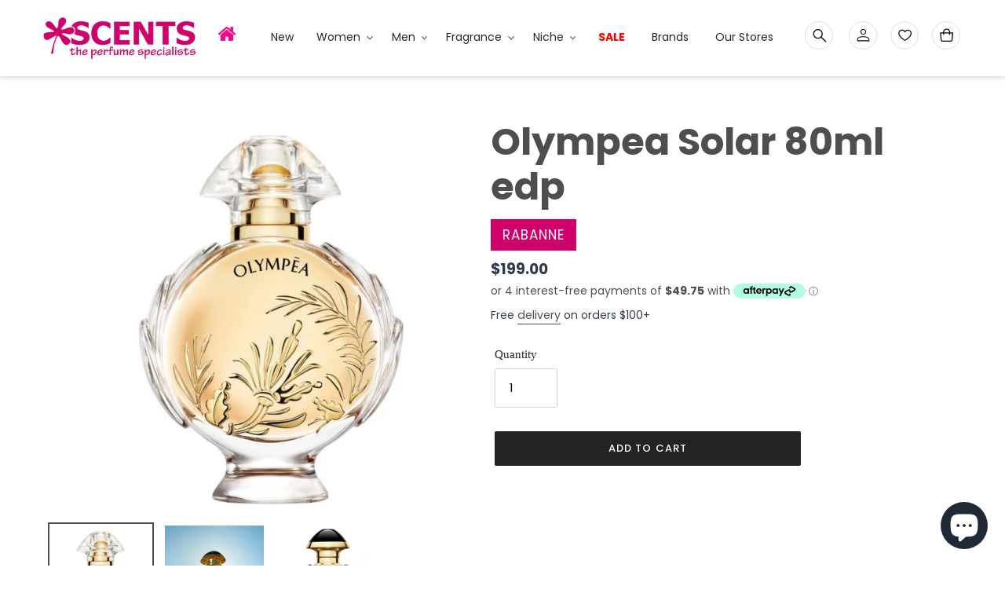

--- FILE ---
content_type: text/css
request_url: https://scentsperfumes.com.au/cdn/shop/t/5/assets/scents.css?v=71946792397331528761757924916
body_size: 4343
content:
.site-nav a{padding:3px 15px}.shopify-section #AccessibleNav{border-bottom:none}.index-section{padding-top:45px;padding-bottom:45px}h1,.h1,h3,.h3{font-weight:600}.slideshow-wrapper{position:relative;width:100%;margin:0 auto}.slideshow-wrapper .mega-title,.mega-subtitle{text-shadow:none;color:#232324;margin:0 auto;font-size:1.6em;font-weight:700}.slideshow__btn{min-height:2rem;transition:.5s ease}.slideshow__controls{display:inline;height:50px;top:0;bottom:0;left:0;margin:auto}.slideshow__controls:hover .slideshow__arrows,.slideshow__controls:focus .slideshow__arrows,.slideshow__controls--hover .slideshow__arrows{background-color:transparent}.slideshow__arrows{background-color:transparent;color:#ffffff80}.slideshow__arrows .slick-dots{display:block;margin:0 auto}.slideshow__arrows .slick-dots li button:before,.slideshow__arrows .slick-dots li a:before{width:12px;height:12px}.slideshow__arrows .slick-dots li button:before,.slideshow__arrows .slick-dots li a:before{color:#b5b5b5}.slideshow__arrows .slideshow__arrow{height:44px;width:44px;background-color:#f4f4f4;border-radius:50%;float:none;display:block}.slideshow__arrows .slideshow__arrow .icon{fill:#232324}.slideshow__arrows .slideshow__arrow-left{float:left;position:absolute;top:0;left:50px}.slideshow__arrows .slideshow__arrow-right{float:left;position:absolute;top:0;right:50px}.slick-dots li button:after,.slick-dots li a:after{position:absolute;top:0;left:0;content:"\2022";width:20px;height:20px;font-family:"slick-icons, sans-serif";font-size:6px;line-height:20px;text-align:center;color:transparent;opacity:.25;-webkit-font-smoothing:antialiased;-moz-osx-font-smoothing:grayscale}li.slick-active button:after,.slideshow__arrows .slick-dots li.slick-active a:after{border:1px solid #cd006e;width:18px;height:18px;opacity:1;border-radius:50%;top:-3px;left:-3px}.slideshow__arrows .slick-dots li.slick-active button:before,.slideshow__arrows .slick-dots li.slick-active a:before{color:#cd006e}.quotes-wrapper .slick-dots li button:before{font-size:42px;color:transparent;opacity:.2;height:12px;width:12px;background-color:#b5b5b5;border-radius:50%}.quotes-wrapper .slick-dots li.slick-active button:before{background-color:#cd006e}.btn,.shopify-payment-button .shopify-payment-button__button--unbranded{padding:5px 25px;height:40px;line-height:2.2}.site-nav--centered{padding-bottom:0;margin:26px 30px 26px 0;text-align:right}.grid__item{padding-left:0}.grid__item .grid-view-item__image-wrapper{overflow:hidden}.custom-header-block{position:relative}.custom-header-block .grid__item{padding-left:0;position:relative}.custom-header-block .medium-up--two-thirds{display:block;margin:0 auto}.custom-header.rich-text__heading--large{position:absolute;bottom:-110px;width:100%}.rich-text__heading--large .custom-text{font-size:4.4em;font-weight:900;color:#f9f9f9;line-height:initial;position:relative}.rich-text__heading--large .custom-text:after{content:" ";position:absolute;background:url(shape.png);width:234px;height:26px;top:40px;left:0;right:0;margin:auto}#shopify-section-1614746260bca0432d h2,#shopify-section-161476277843d5dc1f h2{color:#ea028c}#shopify-section-16141705277db85aa6{padding-bottom:0}#shopify-section-16141695381db76b86{padding-top:20px}.collection-grid-item__title{color:#2e2e2e;position:absolute;text-align:left;font-size:26px;font-weight:400;width:300px;top:50px;left:30px;padding:0 5px;-ms-transform:translateY(-50%);-webkit-transform:translateY(-50%);transform:translateY(-50%);transition:.1s cubic-bezier(.44,.13,.48,.87);text-shadow:none;-webkit-hyphens:auto;hyphens:auto}.collection-grid-item__title-wrapper:before{opacity:0}.collection-grid-item__link:hover .collection-grid-item__title-wrapper:before,.collection-grid-item__link:focus .collection-grid-item__title-wrapper:before{opacity:0}#TextColumnImageWrapper-feature-columns-0,#TextColumnImageWrapper-feature-columns-1,#TextColumnImageWrapper-feature-columns-2{max-width:initial!important}#shopify-section-feature-columns .grid__item{position:relative}#shopify-section-feature-columns .feature-row__image-wrapper .feature-row__image{max-width:inherit!important;max-height:initial!important}#shopify-section-feature-columns .btn{padding:5px 25px;position:absolute;top:220px;left:30px;right:0;margin:auto;width:200px;background-color:#303030;color:#fff;transition:.5s ease}#FeatureRowImage-feature-row{max-width:initial;max-height:inherit;width:924px;right:0;top:-40px}.custom-product-carousel .box-wrapper{width:350px;box-shadow:none;border-radius:0;overflow:hidden;margin:15px;padding:0 0 20px;border:1px solid #707070}.custom-product-carousel .detail-box{display:block;background-color:transparent}.custom-product-carousel .type a{margin:5px 0 0}.custom-product-carousel .price{margin-top:15px}.custom-product-carousel span i.slick-arrow-left,.custom-product-carousel span i.slick-arrow-right{height:60px;width:60px;border-radius:50%}.custom-product-carousel .shop-collection-btn{margin-top:30px}.product-slider-section{padding-top:0!important}.newsletter-section .input-group__field{background-color:#fff}.custom-product-carousel .buy-btn{border-radius:0}.custom-product-carousel .buy-btn:hover{color:#ea028c!important;background-color:#fff;transition:all ease .3s}.site-footer .h4{color:#f5068e;font-weight:400;margin-bottom:5px}.site-footer__linklist-item{padding:0 30px 12px 0}.site-footer__item{position:relative}.site-footer__item:nth-child(1){padding-top:90px}.site-footer__item:nth-child(1):after{background:url(scents-logo.png);position:absolute;content:" ";top:0;left:0;width:200px;height:55px;background-size:contain;background-repeat:no-repeat}.site-footer__item p strong{color:#f5068e}.template-collection .main-content .medium-up--one-quarter{width:23%;padding:20px 0 0}.template-collection .main-content .grid__item{min-height:445px;margin:10px}.template-collection .main-content .grid-view-item{margin:0 auto}.template-collection .main-content .product-card__title{border-bottom:none;display:block;font-family:Poppins,sans-serif;font-style:normal;font-weight:600;font-size:20px;max-height:52px;overflow:hidden}.template-collection .main-content .product-card__title:hover{border-bottom:none}.template-collection .main-content .product-card__image-with-placeholder-wrapper .product-card__image-wrapper div{padding-top:200px!important}.template-collection .main-content .grid-view-item__image{height:175px!important}.template-collection .main-content .product-card{min-height:400px}.template-collection .main-content .price__badges--listing{text-align:center;margin:10px auto 0}.prod-detail{margin-top:40px;display:table;border-top:1px solid #000}.product-form{padding-top:10px}.product-form__controls-group~.product-form__controls-group--submit{margin-top:10px}.product-form__item{margin-bottom:20px}#shopify-product-reviews{background-color:#f9f9f9}.spr-summary-actions-newreview{float:right;display:block;width:300px;margin:-8px 0 0;padding:5px 25px;background-color:#303030;color:#fff;line-height:2.2;text-align:center;transition:.5s ease}.spr-summary-actions-newreview:hover{color:#fff;background-color:#49494b}.product-single__meta #zip-cart-widget>iframe{left:-12px!important}#shopify-section-1616155662c11ea40d .grid__item{padding-left:0}.product-card{border:1px solid #707070;padding:20px;margin:10px;min-height:450px;transition:.5s ease}.product-card__image-with-placeholder-wrapper .product-card__image-wrapper div{//max-height: 200px;padding-top:270px!important}.grid-view-item__image{display:block;margin:auto;width:auto;height:270px!important;left:0;right:0}.product-card__image-with-placeholder-wrapper{transition:.5s ease}.product-card__title{border-bottom:1px solid transparent;display:inline;font-family:Poppins,sans-serif;font-style:normal;font-weight:600;font-size:20px;text-align:center;width:100%;display:block}.price--listing .price__regular,.price--listing .price__sale{display:block;margin:0 auto!important}.price.price--listing .price__sale,.price--on-sale .price__regular,.price--on-sale .price__availability{display:none!important}.price.price--listing.price--on-sale .price__sale{display:block!important}.price__compare{text-align:center}.price__badges--listing{text-align:center;margin:10px auto 0}.price--listing .price__vendor{text-align:center}.product-card:hover .product-card__title,.product-card:focus-within .product-card__title{border-bottom-color:transparent}.product-recommendations__inner .grid-view-item__image{height:100%!important}.product-recommendations__inner .product-card__image-with-placeholder-wrapper .product-card__image-wrapper div{padding-top:80%!important}.product-recommendations__inner .product-card{min-height:315px}.product-recommendations__inner .product-card__title{font-size:16px}.custom-page h1{padding:120px 0;margin-top:-300px}.custom-page th,.custom-page td{border:none}.custom-page table{margin-bottom:0}.custom-page .rte{padding-bottom:40px}.custom-page iframe{width:270px;height:250px;border:1px solid #000!important;margin-bottom:40px}.custom-page .scrollable-wrapper{overflow:hidden!important}.custom-page .location-table p span{font-weight:500!important;font-size:18px}.price__badges.price__badges--listing{font-size:30px!important}.vendor-list li{position:relative;letter-spacing:1px}.vendor-list li:first-letter{font-weight:500;color:#f5068e}.vendor-list li a{position:relative}.vendor-list li a:after{content:"";position:absolute;bottom:0;left:0;width:0;height:1px;background-color:#f5068e;transition:width .3s ease}.vendor-list li a:hover:after{width:100%}.page-vendorlist .rte{padding-bottom:0}@media (max-width:1279px){.custom-page iframe{width:242px;height:222px}}@media (max-width:1023px){.custom-page th,.custom-page td{border:none;width:100%!important;display:block}.custom-page .rte img{height:auto;float:left!important;text-align:left}.custom-page h1{padding:120px 0;margin-top:-300px;font-size:40px}.custom-page iframe{width:100%;height:300px}.custom-page .location-table p{text-align:center!important}.custom-page .location-table p span{//font-size: 16px}}@media (max-width:767px){.slideshow__subtitle--mobile,.slideshow__title--mobile{display:block;font-size:28px;line-height:28px}.slideshow__arrows .slideshow__arrow-left{float:left;position:absolute;top:10px;left:30%}.slideshow__arrows .slideshow__arrow-right{float:left;position:absolute;top:10px;right:30%}h3,.h3{font-size:28px}.grid{margin-left:auto}.custom-header.rich-text__heading--large{position:absolute;bottom:-82px;width:100%}.rich-text__heading--large .custom-text{font-size:58px;line-height:58px;position:relative;top:25px}.rich-text__heading--large .custom-text:after{top:-30px}.grid-view-item__image{height:auto!important;width:100%}.product-card__image-with-placeholder-wrapper .product-card__image-wrapper div{padding-top:120%!important}.product-card{min-height:360px}#FeatureRowImage-feature-row{width:100%;top:0}#shopify-section-image-bar .grid__item{margin-bottom:10px}#shopify-section-image-bar .grid,.newsletter-section{margin-top:10px}.site-footer{margin-top:30px}.site-footer__linklist-item{padding:6px 0}.custom-product-carousel .box-wrapper{width:240px;min-height:430px}.custom-product-carousel .slide-img{height:260px;position:relative}.custom-product-carousel .slide-img img{width:auto;height:100%;margin:0 auto}.product-card__title{font-size:15px}.price__vendor{font-size:12px;line-height:15px}.price-item{text-align:center;margin:0 auto;display:block}#shopify-section-1614746260bca0432d .rich-text__heading--large .custom-text{font-size:48px;line-height:58px}.spr-summary-actions-newreview{margin:15px auto 0}.template-collection .main-content .medium-up--one-quarter{width:46%;margin:5px}.template-collection .main-content .grid-view-item__image{height:auto!important;width:100%}.template-collection .main-content .product-card__image-with-placeholder-wrapper .product-card__image-wrapper div{padding-top:120%!important}.template-collection .main-content .product-card,.template-collection .main-content .grid__item{min-height:auto}.custom-page h1{padding:120px 0 90px;margin-top:-250px;font-size:32px}}.site-nav__dropdown ul li a:before{content:""!important;position:relative!important;top:auto!important}.site-nav__dropdown ul li a span{opacity:1!important;font-size:15px!important;font-family:Poppins,sans-serif!important;font-style:normal!important;font-weight:400!important;text-decoration:none!important;color:#3a3a3a!important;line-height:1.5!important}.slideshow__text-content.slideshow__text-content--vertical-top.text-center{bottom:0;top:95%!important}@media (max-width:500px){header.site-header .site-nav li a{padding:0 5px}.site-header__icon{display:inline-block;vertical-align:middle;padding:0 8px;margin:0}header .grid__item.medium-up--one-third.left-header{display:none}.slideshow-wrapper{position:relative;width:100%}}.slideshow__image.box.ratio-container.js.lazyloaded{background-size:100% auto}.slideshow__slide .slideshow__image{background-position:center!important;background-size:cover!important}@media (min-width:1500px){.slideshow--medium{height:1550px}}.slideshow__slide:nth-child(1) .slideshow__text-content a.btn{margin-top:25px}body.template-search .product-card{min-height:auto}.rich-text__text--large.text-center.medium-up--two-thirds a{z-index:1;position:relative}div#shopify-section-ca907c7b-3cce-44a8-8068-ae5e58399e2b .grid__item h3{font-size:25px;font-weight:600;text-align:center}div#shopify-section-ca907c7b-3cce-44a8-8068-ae5e58399e2b a.btn.btn--secondary.btn--small{margin:0 auto;width:fit-content;color:#fff;background-color:#49494b}div#shopify-section-ca907c7b-3cce-44a8-8068-ae5e58399e2b .rte-setting{flex-grow:1}div#shopify-section-ca907c7b-3cce-44a8-8068-ae5e58399e2b .grid.grid--uniform.grid--flush-bottom{display:flex;flex-wrap:wrap}div#shopify-section-ca907c7b-3cce-44a8-8068-ae5e58399e2b .grid__item.medium-up--one-half.text-left{display:flex;flex-direction:column;padding:30px;width:46%;margin:0 2% 50px;border:1px solid #FB95C1;background:#fff;z-index:9}.firstrow{display:flex;justify-content:space-between;width:100%}.firstrow .form-group{margin-right:0;width:100%}.firstrow .form-group input{width:100%}.form-group.fullwidth,.form-group.fullwidth textarea{margin-top:10px;width:100%}.custom-header.rich-text__heading--large{bottom:unset;top:0}.rich-text__heading--large .custom-text{color:#2b2623;font-family:Poppins;font-size:20px;font-style:normal;font-weight:500;line-height:normal}.rich-text__heading--large h2{color:#2b2623;text-align:center;font-family:Poppins;font-size:40px;font-style:normal;font-weight:700;line-height:52px;padding-top:30px;margin:0}.rich-text__heading--large .custom-text:after{opacity:0}#shopify-section-1616155662c11ea40d{padding-top:0}#shopify-section-1616155662c11ea40d .grid__item{border:1px solid #FFE2EF;background:#fff;margin:12px;width:31%}#shopify-section-1616155662c11ea40d .product-card{border:none}.product-card__title{color:#2b2623;text-align:center;font-family:Poppins;font-size:16px;font-style:normal;font-weight:600;line-height:26px}.price--listing .price__vendor{text-align:center;color:#2b2623;font-family:Poppins;font-size:14px;font-style:normal;font-weight:400;line-height:20px}#shopify-section-1616155662c11ea40d .price{letter-spacing:.5px;color:#2b2623;font-family:Poppins;font-size:16px;font-style:normal;font-weight:600;line-height:26px}.price__badges--listing{position:absolute;top:0;right:10px}.rich-text__text--large.text-center.medium-up--two-thirds a{color:#db1c6f;text-align:center;font-family:Poppins;font-size:16px;font-style:normal;font-weight:400;line-height:24px;text-decoration-line:underline}#shopify-section-1614766777c46303ea,#shopify-section-image-bar,#shopify-section-1601868944753{background:#fff6ec}#shopify-section-image-bar,#shopify-section-1601868944753{padding-top:0}#CustomImage--1-21406867816598{max-width:400px!important;margin:auto!important;position:relative!important}#shopify-section-1614766777c46303ea .rich-text__heading--large h2{padding-top:0}#shopify-section-1614767554841630d6{padding-bottom:0;margin-bottom:-20px}#shopify-section-1614767645af59aa9b{padding:0 0 20px}#shopify-section-1614767645af59aa9b .index-section--newsletter-background{background:unset;padding:0}#shopify-section-1614767645af59aa9b .newsletter-section .input-group__field{background:#f1f1f1f7;border:unset;color:#2b2623;font-family:Poppins;font-size:14px;font-style:normal;font-weight:400;line-height:26px;padding:16px 30px}#shopify-section-1614767645af59aa9b .input-group__btn .btn{min-height:58px}#shopify-section-1614767554841630d6 .rich-text__text--large{font-size:16px;margin-top:5px!important;max-width:590px}.testdivwrapper{width:calc(100% - 450px)}#shopify-section-image-bar .image-bar__item,#shopify-section-image-bar .image-bar__content{background-color:transparent;height:300px}#shopify-section-ca907c7b-3cce-44a8-8068-ae5e58399e2b .feature-row__image-wrapper div{padding-top:0!important}#shopify-section-ca907c7b-3cce-44a8-8068-ae5e58399e2b .feature-row__image-wrapper img{max-width:300px!important;max-height:300px!important;position:relative!important}#shopify-section-ca907c7b-3cce-44a8-8068-ae5e58399e2b h3{color:#2b2623;font-size:22px;margin:0;line-height:32px}#shopify-section-ca907c7b-3cce-44a8-8068-ae5e58399e2b .rte-setting p{color:#9c9c9c;text-align:center;font-family:Poppins;font-size:13px;font-style:normal;font-weight:300;line-height:22px}#shopify-section-b1494886-be14-4be2-96b6-f0a1b34dc8f4{position:relative;padding-bottom:10px;padding-top:60px}#shopify-section-b1494886-be14-4be2-96b6-f0a1b34dc8f4:before{content:"";background:url(/cdn/shop/files/pombefore.svg?v=1701844823);width:280px;height:220px;position:absolute;left:50%;background-size:cover;top:100px;transform:translate(-240%)}#shopify-section-ca907c7b-3cce-44a8-8068-ae5e58399e2b{position:relative;padding-bottom:30px}#shopify-section-ca907c7b-3cce-44a8-8068-ae5e58399e2b:after{content:"";background:url(/cdn/shop/files/pomafter.svg?v=1701844823);width:280px;height:210px;position:absolute;right:50%;background-size:cover;bottom:50px;transform:translate(220%)}#shopify-section-1616155662c11ea40d .grid grid--uniform.grid--view-items{margin-bottom:0}div#shopify-section-1614166656f8664d74{padding-top:60px}div#shopify-section-1616155662c11ea40d{padding-bottom:90px}#shopify-section-ca907c7b-3cce-44a8-8068-ae5e58399e2b .grid--flush-bottom{margin-bottom:0}div#shopify-section-2b0fc20c-3ce2-4108-a6c3-d49349680d87{background:#fff6ec;padding-top:0}div#shopify-section-2b0fc20c-3ce2-4108-a6c3-d49349680d87 .page-width{width:100%;max-width:100%;padding:0 10px}div#shopify-section-2b0fc20c-3ce2-4108-a6c3-d49349680d87 .section-header{display:none!important}div#shopify-section-2b0fc20c-3ce2-4108-a6c3-d49349680d87 #instafeed{margin-top:20px}div#shopify-section-2b0fc20c-3ce2-4108-a6c3-d49349680d87 p{display:none!important}div#shopify-section-2b0fc20c-3ce2-4108-a6c3-d49349680d87 .ingtagram-grid-item{border:6px solid #FFF;background:linear-gradient(0deg,#00577333 0% 100%),url(<path-to-image>),#d3d3d3 50% / cover no-repeat}div#shopify-section-2b0fc20c-3ce2-4108-a6c3-d49349680d87 .ingtagram-grid-item a:after{content:"";background:#00577333;position:absolute;top:0;left:0;width:100%;height:100%;opacity:1}div#shopify-section-2b0fc20c-3ce2-4108-a6c3-d49349680d87 .ingtagram-grid-item:hover a:after{background:#000;opacity:.4}div#shopify-section-1601868944753{padding-bottom:65px}.newvendorpg .grid--table{display:flex;margin-bottom:30px}.newvendorpg .vendor-list-item{padding:5px 0}.newvendorpg .grid__item h2{color:#db1c6f;text-align:left;font-size:24px;font-style:normal;font-weight:500;line-height:24px;margin-bottom:10px}.newvendorpg ul li a{position:relative;color:#000;font-size:14px;font-style:normal;font-weight:400;line-height:20px;text-decoration:underline}.newvendorpg ul li a:after{width:100%;background-color:#000;display:none}.newvendorpg .rte p{color:#050505;text-align:center;font-size:16px;font-style:normal;font-weight:600;line-height:30px;text-align:left}.vensecone{padding:60px 0}#shopify-section-d6e61e21-7b9b-43d1-be95-a537ac503d85 .grid{max-width:1500px;margin:auto}.page-width.cuspagefullwidth{width:100%;max-width:100%;padding:0}.account_page_image_div{background:url(/cdn/shop/files/accntpgright.png?v=1702456082);background-size:cover;height:calc(100vh - 98px);background-position:center;text-align:center}.template-customers-login .main-content,.template-customers-register .main-content{padding-top:0}.cusclmnleft{padding:5% 10%!important}.cusclmnleft h1{color:#2b2623;font-size:34px;font-style:normal;font-weight:700;line-height:42px;text-align:left!important}.template-customers-login input,.template-customers-register input{border:1px solid #D6D6D6!important;height:50px!important}.template-customers-login label,.template-customers-register label{color:#282828;font-size:15px;font-style:normal;font-weight:500;line-height:26px}#RecoverPassword{color:#282828;font-size:12px;font-style:normal;font-weight:300;line-height:20px}.template-customers-login .site-footer,.template-customers-register .site-footer{margin-top:0}.acntpgbtns{display:flex;align-items:center;margin-top:30px}.acntpgbtns input.btn{margin-bottom:0!important}.flpnewreglink{color:#282828;font-family:Poppins;font-size:14px;font-style:normal;font-weight:300;line-height:26px;margin-left:30px}a#customer_register_link{font-weight:600;color:#2b2623;font-size:16px}#CustomerLoginForm #LoginHeading,.template-customers-register .cusclmnleft h1{margin-bottom:40px}.cusgoback{position:relative;margin-bottom:40px}.cusgoback a{color:#282828;font-size:12px;font-style:normal;font-weight:500;line-height:22px;display:block}.cusgoback a svg{width:14px;vertical-align:sub;margin-right:8px}.frmgroup{display:flex}.frmgroup .frmgroupclmn{width:49%}.cusmr{margin-right:10px}.cusml{margin-left:10px}.template-customers-register .cusclmnleft{padding-bottom:1%!important}h2#RecoverHeading{color:#2b2623;font-size:30px;font-style:normal;font-weight:700;line-height:42px;letter-spacing:0;text-align:left;margin-bottom:10px;text-transform:capitalize}#RecoverPasswordForm p{text-align:left;font-size:14px;line-height:24px}.recpasstitle{margin-bottom:40px}a#HideRecoverPasswordLink{font-size:12px;color:#282828}.template-customers-account .section-header h1,.template-customers-addresses .section-header h1{color:#2b2623;font-family:Poppins;font-size:34px;font-style:normal;font-weight:700;line-height:normal}.myaccount__order-history h2,.myaccount__account-details h2,.template-customers-addresses h2{color:#2b2623;font-family:Poppins;font-size:24px;font-style:normal;font-weight:500;line-height:normal;letter-spacing:0;text-transform:capitalize}.myaccount__order-history p,.myaccount__account-details p{text-align:left;font-family:Poppins;font-size:14px;font-style:normal;font-weight:400;line-height:22px}.template-customers-addresses form .grid{margin:0 -15px}.template-customers-addresses form .grid .grid__item{margin:0 15px;width:46%}form label{color:#282828;font-family:Montserrat;font-size:15px;font-style:normal;font-weight:500;line-height:26px}form input,select{border:1px solid #D6D6D6!important;height:50px!important}form input[type=checkbox]{height:auto!important}.custom-page .section-header h1{color:#fff;text-align:center;font-family:Montserrat;font-size:40px;font-style:normal;font-weight:700;line-height:normal;margin-bottom:20px;text-shadow:0 0 4px rgba(0,0,0,.4)}#shopify-section-custom-page h2.slptitle{color:#2e3d4e!important}#shopify-section-1616155662c11ea40d .price .price__badges{font-size:24px}@media (max-width: 1108.98px){#shopify-section-1616155662c11ea40d .grid__item{margin:10px}.grid-view-item__image-wrapper .grid-view-item__image{max-width:100%!important;max-height:100%}.cusclmnleft{padding:5%!important}.acntpgbtns{display:block}.flpnewreglink{margin-left:0;margin-top:10px}}@media (max-width: 1096px){.grid{margin:0 auto}.template-collection .main-content .medium-up--one-quarter{margin:1%}}@media (max-width:991.98px){#shopify-section-1616155662c11ea40d .grid__item{width:47%}}@Media (max-width: 767.98px){.template-collection .main-content .medium-up--one-quarter{margin:2%}.slideshow__slide .slideshow__image{background-position:center!important;background-size:cover!important}.product-card__image-with-placeholder-wrapper .product-card__image-wrapper div{padding-top:100%!important}.rich-text__heading--large .custom-text{font-size:14px;top:0}.rich-text__heading--large h2{font-size:24px;line-height:32px;padding-top:30px}#shopify-section-1614767554841630d6 .rich-text__text--large{font-size:15px;margin-top:10px!important;max-width:590px;margin-bottom:20px!important}#shopify-section-image-bar a.image-bar__link{margin:5px 10px}#shopify-section-image-bar .grid,.newsletter-section{margin:0 auto}#shopify-section-1614766777c46303ea{padding-bottom:30px}#shopify-section-image-bar .image-bar__item,#shopify-section-image-bar .image-bar__content{height:260px}div#shopify-section-2b0fc20c-3ce2-4108-a6c3-d49349680d87 #instafeed{margin-top:20px;margin-bottom:0}div#shopify-section-1616155662c11ea40d{padding-bottom:70px}.newvendorpg .grid--table{display:block}.newvendorpg .small--two-tenths{width:100%;display:inline-block!important;margin-bottom:30px}.vensecone{padding:30px 0 0}.scherobanner.hero .mega-title{font-size:26px;line-height:32px}.slideshow__arrows .slideshow__arrow{height:36px;width:36px;padding:8px}.slideshow__arrows .slideshow__arrow-left{left:35%}.slideshow__arrows .slideshow__arrow-right{right:35%}.template-customers-login .page-width.cuspagefullwidth .grid--table,.template-customers-register .page-width.cuspagefullwidth .grid--table{table-layout:auto;display:block}.template-customers-login .page-width.cuspagefullwidth .grid--table>.grid__item,.template-customers-register .page-width.cuspagefullwidth .grid--table>.grid__item{display:block;float:left}.account_page_image_div{height:320px}.template-customers-login .cusclmnright,.template-customers-register .cusclmnright{padding:20px}.template-customers-login .page-width.cuspagefullwidth,.template-customers-register .page-width.cuspagefullwidth{padding:30px 0 40px}.cusgoback{position:relative;top:unset;margin-bottom:30px}#CustomerLoginForm #LoginHeading,.template-customers-register .cusclmnleft h1{margin-bottom:30px;line-height:32px;font-size:26px}.cusgoback a svg{vertical-align:text-top;margin-right:4px}}@media (max-width: 575.98px){#shopify-section-1616155662c11ea40d .grid__item{width:100%;margin:0 0 20px}div#shopify-section-ca907c7b-3cce-44a8-8068-ae5e58399e2b .grid__item.medium-up--one-half.text-left{padding:15px;width:100%;margin-bottom:25px}#shopify-section-ca907c7b-3cce-44a8-8068-ae5e58399e2b .feature-row__image-wrapper img{max-width:200px!important;max-height:200px!important}div#shopify-section-ca907c7b-3cce-44a8-8068-ae5e58399e2b .grid__item h3{font-size:18px}}
/*# sourceMappingURL=/cdn/shop/t/5/assets/scents.css.map?v=71946792397331528761757924916 */


--- FILE ---
content_type: application/javascript; charset=utf-8
request_url: https://pixee.gropulse.com/get_script?shop=scentsperfumes.myshopify.com
body_size: -111
content:

  (function(){
    if (location.pathname.includes('/thank_you') || location.pathname.includes('/thank-you')) {
      var script = document.createElement("script");
      script.type = "text/javascript";
      script.src = "https://pixee.gropulse.com/get_purchase_page_script?shop=scentsperfumes.myshopify.com";
      document.getElementsByTagName("head")[0].appendChild(script);
    }
  })();
  

--- FILE ---
content_type: image/svg+xml
request_url: https://cdn.shopify.com/s/files/1/0379/9433/2299/files/emailIcon.svg?v=1701075693
body_size: -224
content:
<svg width="18" height="18" viewBox="0 0 18 18" fill="none" xmlns="http://www.w3.org/2000/svg">
<g id="Icon" clip-path="url(#clip0_1080_3182)">
<path id="Vector" d="M16.4097 2.21379H1.57654C1.29322 2.21379 1.03046 2.28462 0.788271 2.42628C0.546078 2.56794 0.354151 2.75987 0.21249 3.00206C0.0708302 3.24425 0 3.50701 0 3.79033V14.3463C0 14.6296 0.0708302 14.8924 0.21249 15.1346C0.354151 15.3768 0.546078 15.5687 0.788271 15.7104C1.03046 15.852 1.29322 15.9229 1.57654 15.9229H16.4097C16.7022 15.9229 16.9695 15.852 17.2117 15.7104C17.4539 15.5687 17.6458 15.3768 17.7875 15.1346C17.9292 14.8924 18 14.6296 18 14.3463V3.79033C18 3.50701 17.9292 3.24425 17.7875 3.00206C17.6458 2.75987 17.4516 2.56794 17.2049 2.42628C16.9581 2.28462 16.6931 2.21379 16.4097 2.21379ZM16.2041 3.26939L9.03427 10.4392L1.8096 3.26939H16.2041ZM1.0556 14.127V4.00968L6.12795 9.0409L1.0556 14.127ZM1.79589 14.8673L6.88195 9.78119L8.66413 11.5497C8.76466 11.6502 8.88804 11.7005 9.03427 11.7005C9.1805 11.7005 9.30388 11.6502 9.40442 11.5497L11.1455 9.80861L16.2041 14.8673H1.79589ZM16.9444 14.127L11.8858 9.06832L16.9444 4.00968V14.127Z" fill="#737373"/>
</g>
<defs>
<clipPath id="clip0_1080_3182">
<rect width="18" height="18" fill="white" transform="matrix(1 0 0 -1 0 18)"/>
</clipPath>
</defs>
</svg>
